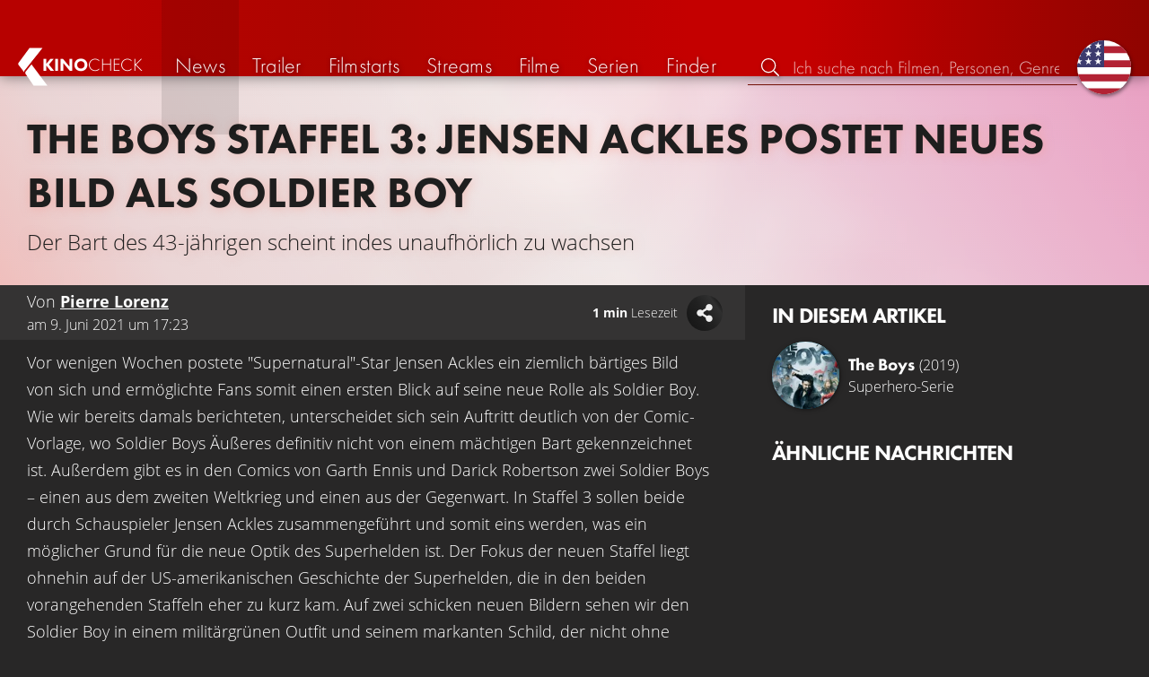

--- FILE ---
content_type: text/html; charset=UTF-8
request_url: https://kinocheck.de/news/0y9g86/the-boys-staffel-3-jensen-ackles-postet-neues-bild-als-soldier-boy
body_size: 7327
content:
<!DOCTYPE html>
<html lang="de">
<head>
<title>The Boys Staffel 3: Jensen Ackles postet neues Bild als Soldier Boy - Film &amp; Serien News | KinoCheck</title>
<meta charset="utf-8">
<meta name="Googlebot-News" content="index, follow" id="gbn">
<meta name="HandheldFriendly" content="true">
<meta name="MobileOptimized" content="true">
<meta name="apple-mobile-web-app-status-bar-style" content="#A81010">
<meta name="author" content="KinoCheck">
<meta name="date" content="2021-06-09T17:23:27+00:00" id="m_date">
<meta name="description" content="Vor wenigen Wochen postete &quot;Supernatural&quot;-Star Jensen Ackles ein ziemlich bärtiges Bild von sich und ermöglichte Fans somit einen ersten Blick auf ..." id="m_d">
<meta name="locale" content="de_DE">
<meta name="mobile-web-app-capable" content="yes">
<meta name="robots" content="index,follow,max-snippet:-1, max-image-preview:large, max-video-preview:-1">
<meta name="theme-color" content="#A81010">
<meta name="twitter:card" content="summary_large_image" id="tw_c">
<meta name="twitter:description" id="tw_d">
<meta name="twitter:image" content="https://cdn.kinocheck.com/i/w=1200/4ueds77jmv.jpg" id="tw_i">
<meta name="twitter:site" content="@KinoCheck">
<meta name="twitter:title" content="The Boys Staffel 3: Jensen Ackles postet neues Bild als Soldier Boy - Film &amp; Serien News" id="tw_t">
<meta name="viewport" content="height=device-height, width=device-width, initial-scale=1, minimum-scale=1.0, maximum-scale=5.0">
<meta property="article:author" content="KinoCheck">
<meta property="article:published_time" content="2021-06-09T17:23:27+00:00" id="a_pt">
<meta property="article:section" content="news" id="a_s">
<meta property="fb:app_id" content="1164815426866440">
<meta property="og:description" id="og_d">
<meta property="og:image" content="https://cdn.kinocheck.com/i/w=1200/4ueds77jmv.jpg" id="og_i">
<meta property="og:locale" content="de_DE">
<meta property="og:site_name" content="KinoCheck">
<meta property="og:title" content="The Boys Staffel 3: Jensen Ackles postet neues Bild als Soldier Boy - Film &amp; Serien News" id="og_t">
<meta property="og:type" content="article">
<meta property="og:url" content="https://kinocheck.de/news/0y9g86/the-boys-staffel-3-jensen-ackles-postet-neues-bild-als-soldier-boy" id="og_u">
<link rel="alternate" hreflang="en" href="https://kinocheck.com/news/0y9g86/the-boys-season-3-jensen-ackles-posts-new-pic-as-soldier-boy" id="l_a_en">
<link rel="apple-touch-icon" sizes="192x192" href="/images/fav.png">
<link rel="canonical" href="https://kinocheck.de/news/0y9g86/the-boys-staffel-3-jensen-ackles-postet-neues-bild-als-soldier-boy" id="l_c">
<link rel="icon" type="image/png" sizes="192x192" href="/images/fav.png">
<link rel="image_src" href="https://cdn.kinocheck.com/i/w=480/4ueds77jmv.jpg" id="l_image_src">
<style nonce="fmt1mv1pXWPFzwSs+SKEvRYM0VQ=">html{height:100%}body,html{margin:0;padding:0;background:#282727;color:#e6e6e6;font-family:'Open Sans',sans-serif;font-size:16px;font-weight:300;line-height:1.5;}#header{position:fixed;bottom:0;right:0;left:0;width:100%;height:60px;padding:0;background:#aa0019;background:linear-gradient(91deg,#b70100 10%,#ac0500 30%,#c40000 60%,#c40000 70%,#8f0400 100%)/*linear-gradient(72deg,#b70100 7%,#9c0a06 36%,#ab0702 74%,#b50803 100%)*/;box-shadow:0 0 15px 0 rgba(0,0,0,.5);backface-visibility:hidden;z-index:99}#header .wrapper-content{display:none}#footer{display:none}#content{display:none}#loading-indicator{display:none;position:fixed;top:0;right:0;bottom:0;left:0;width:100%;height:100%;background:rgba(0,0,0,.5);z-index:90;}#loading-indicator.active{display:block;}#loading-indicator.active-blocking{background:#282727;z-index:99;}#loading-indicator .icon{display:block;width:100px;height:100px;position:absolute;top:50%;left:50%;transform:translate(-50%,-50%) scaleX(-1)}#loading-indicator .icon svg{display:block;width:100%;height:100%;fill:#fff}#loading-indicator .icon:after,#loading-indicator .icon:before{content:'';display:block;position:absolute;top:0;right:0;bottom:0;left:0;width:100%;height:100%;border:7px solid;border-radius:50%;border-color:#b70100 transparent transparent transparent;box-sizing:border-box;animation:button-play-loading 1.2s cubic-bezier(.5,0,.5,1) infinite;z-index:2}#loading-indicator .icon:after{animation-delay:-.45s}#loading-indicator .icon:before{animation-delay:-.3s}@keyframes button-play-loading{0%{transform:rotate(0)}100%{transform:rotate(360deg)}}.fa-secondary{opacity:.75}@media only screen and (min-width:1200px){#header{top:0;bottom:auto;height:75px}}</style><link rel="preconnect" href="https://cdn.kinocheck.com"><link rel="dns-prefetch" href="https://cdn.kinocheck.com"><link rel="preload" href="https://cdn.kinocheck.com/css/min.css?v=0.8.270" as="style">
<link rel="prefetch" href="https://cdn.kinocheck.com/translations/de.json" as="fetch" crossorigin="anonymous">
<link rel="preload" href="https://cdn.kinocheck.com/js/min.js?v=0.8.270" as="script">
<link rel="preload" href="https://cdn.kinocheck.com/fonts/Futura-Web/Futura-Web-Light.woff2" as="font" type="font/woff2" crossorigin="anonymous">
<link rel="preload" href="https://cdn.kinocheck.com/fonts/Futura-Web/Futura-Web-Regular.woff2" as="font" type="font/woff2" crossorigin="anonymous">
<link rel="preload" href="https://cdn.kinocheck.com/fonts/Futura-Web/Futura-Web-Heavy.woff2" as="font" type="font/woff2" crossorigin="anonymous">
<link rel="preload" href="https://cdn.kinocheck.com/fonts/OpenSans/OpenSans-Light.woff2" as="font" type="font/woff2" crossorigin="anonymous">
<link rel="preload" href="https://cdn.kinocheck.com/fonts/OpenSans/OpenSans-Regular.woff2" as="font" type="font/woff2" crossorigin="anonymous">
<link rel="preload" href="https://cdn.kinocheck.com/fonts/OpenSans/OpenSans-Bold.woff2" as="font" type="font/woff2" crossorigin="anonymous">
<script type="application/ld+json">{"@context":"https://schema.org","@graph":[{"@type":"BreadcrumbList","itemListElement":[{"@type":"ListItem","position":1,"name":"News","item":"https://kinocheck.de/news"},{"@type":"ListItem","position":2,"name":"The Boys Staffel 3: Jensen Ackles postet neues Bild als Soldier Boy","item":"https://kinocheck.de/news/0y9g86/the-boys-staffel-3-jensen-ackles-postet-neues-bild-als-soldier-boy"}]},{"@type":"NewsArticle","headline":"The Boys Staffel 3: Jensen Ackles postet neues Bild als Soldier Boy","datePublished":"2021-06-09T17:23:27+00:00","mainEntityOfPage":{"@type":"WebPage","@id":"https://kinocheck.de/news/0y9g86/the-boys-staffel-3-jensen-ackles-postet-neues-bild-als-soldier-boy"},"publisher":{"@type":"Organization","name":"KinoCheck","url":"https://www.kinocheck.de","logo":{"@type":"ImageObject","url":"https://kinocheck.de/images/logo.svg","width":600,"height":60}},"author":[{"@type":"Person","name":"Pierre Lorenz"}],"image":"https://cdn.kinocheck.com/i/4ueds77jmv.jpg"},{"@graph":[{"@type":"WebPage","@id":"https://kinocheck.de/trailer/znr7/shazam-2-black-panther-2-wakanda-forever-avatar-2-spider-man","url":"https://kinocheck.de/trailer/znr7/shazam-2-black-panther-2-wakanda-forever-avatar-2-spider-man","name":"Shazam 2, Black Panther 2: Wakanda Forever, Avatar 2, Spider-Man: A New Universe 2","description":"Diesmal in den #KinoCheckNews \"Cruella 2\", \"The Boys - Staffel 3\", \"A Quiet Place 2\", \"Borderlands\", \"Shazam 2\", \"Black Panther 2: Wakanda Forever\", \"Avatar 2\", \"Spider-Man: A New Universe 2\" uvm.","inLanguage":"de","mainEntity":{"@id":"https://kinocheck.de/trailer/znr7/shazam-2-black-panther-2-wakanda-forever-avatar-2-spider-man#video"}},{"@type":"VideoObject","@id":"https://kinocheck.de/trailer/znr7/shazam-2-black-panther-2-wakanda-forever-avatar-2-spider-man#video","url":"https://kinocheck.de/trailer/znr7/shazam-2-black-panther-2-wakanda-forever-avatar-2-spider-man","name":"Shazam 2, Black Panther 2: Wakanda Forever, Avatar 2, Spider-Man: A New Universe 2","description":"Diesmal in den #KinoCheckNews \"Cruella 2\", \"The Boys - Staffel 3\", \"A Quiet Place 2\", \"Borderlands\", \"Shazam 2\", \"Black Panther 2: Wakanda Forever\", \"Avatar 2\", \"Spider-Man: A New Universe 2\" uvm.","uploadDate":"2021-06-12T10:02:02+00:00","duration":"PT9M27S","embedUrl":"https://www.youtube.com/embed/tvInYmP40Cc","contentUrl":"https://www.youtube.com/watch?v=tvInYmP40Cc","inLanguage":"de","mainEntityOfPage":{"@type":"WebPage","@id":"https://kinocheck.de/trailer/znr7/shazam-2-black-panther-2-wakanda-forever-avatar-2-spider-man"},"thumbnailUrl":["https://i.ytimg.com/vi/tvInYmP40Cc/maxresdefault.jpg","https://cdn.kinocheck.com/i/4a0zkj022o.jpg"],"publisher":{"@type":"Organization","name":"KinoCheck","url":"https://kinocheck.de","logo":{"@type":"ImageObject","url":"https://kinocheck.de/images/logo.svg","width":600,"height":60}},"genre":["News"],"potentialAction":{"@type":"WatchAction","target":{"@type":"EntryPoint","urlTemplate":"https://kinocheck.de/trailer/znr7/shazam-2-black-panther-2-wakanda-forever-avatar-2-spider-man"}},"interactionStatistic":{"@type":"InteractionCounter","interactionType":{"@type":"WatchAction"},"userInteractionCount":141028}}]}]}</script></head>
<body data-ident="article">
<div id="header" class="wrapper box-shadow-1"><div class="wrapper-content"><div id="menu-icon" class="icon-shadow"><svg><use xlink:href="/images/sprites.svg#bars"></use></svg></div><div id="logo-wrapper"><a id="logo" href="/"><svg><use xmlns:xlink="http://www.w3.org/1999/xlink" xlink:href="/images/sprites.svg#kc"></use></svg><div id="logo-title"><span>Kino</span>Check</div></a></div><ul id="nav" class="nav-list"><li class="item item-mobile item-sub item-first">                
                <a href="/impressum" title="Unser Impressum">Impressum</a>
                <a href="/datenschutzerklaerung" title="Erfahre mehr über den Umgang Deiner Daten">Datenschutzerklärung</a>
                <a id="language-switcher-menu" title="Switch to English">Switch to English</a>
            </li><li class="item"><a href="/news" title="Die neuesten News rund um Kino und TV" data-mtm-push="[&quot;trackEvent&quot;,&quot;Navigation&quot;,&quot;Click&quot;,&quot;News&quot;]"><span class="text">News</span><span class="icon"><svg><use xlink:href="/images/sprites.svg#newspaper-solid"></use></svg></span></a></li><li class="item"><a href="/trailers" title="Die neuesten und beliebtesten Trailer" data-mtm-push="[&quot;trackEvent&quot;,&quot;Navigation&quot;,&quot;Click&quot;,&quot;Trailer&quot;]"><span class="text">Trailer</span><span class="icon"><svg><use xlink:href="/images/sprites.svg#play-circle-solid"></use></svg></span></a></li><li class="item"><a href="/filmstarts" title="Die aktuellen Filmstarts im Überblick" data-mtm-push="[&quot;trackEvent&quot;,&quot;Navigation&quot;,&quot;Click&quot;,&quot;Filmstarts&quot;]"><span class="text">Filmstarts</span><span class="icon"><svg><use xlink:href="/images/sprites.svg#ticket-alt-solid"></use></svg></span></a></li><li class="item"><a href="/streaming-guides" title="Mit den KinoCheck Streaming Guides siehst du auf einen Blick alle neuen Filme und Serien auf Netflix, Amazon Prime Video, Disney+ und mehr – inklusive Trailer!" data-mtm-push="[&quot;trackEvent&quot;,&quot;Navigation&quot;,&quot;Click&quot;,&quot;Streams&quot;]"><span class="text">Streams</span><span class="icon"><svg><use xlink:href="/images/sprites.svg#what-to-watch"></use></svg></span></a></li><li class="item"><a href="/filme" title="Unsere Filmdatenbank" data-mtm-push="[&quot;trackEvent&quot;,&quot;Navigation&quot;,&quot;Click&quot;,&quot;Filme&quot;]"><span class="text">Filme</span><span class="icon"><svg><use xlink:href="/images/sprites.svg#camera-movie-solid"></use></svg></span></a></li><li class="item"><a href="/serien" title="Unsere Seriendatenbank" data-mtm-push="[&quot;trackEvent&quot;,&quot;Navigation&quot;,&quot;Click&quot;,&quot;Serien&quot;]"><span class="text">Serien</span><span class="icon"><svg><use xlink:href="/images/sprites.svg#tv-retro-solid"></use></svg></span></a></li><li class="item"><a href="/finder" title="Wir finden für dich dein nächstes Streaming Highlight auf Amazon Prime Video, Disney+, Apple TV oder Netflix!" data-mtm-push="[&quot;trackEvent&quot;,&quot;Navigation&quot;,&quot;Click&quot;,&quot;Finder&quot;]"><span class="text">Finder</span><span class="icon"><svg><use xlink:href="/images/sprites.svg#what-to-watch"></use></svg></span></a></li></ul><div id="search" title="Durchsuche unsere Trailer- und Film-Datenbank"><div id="search-icon" class="icon icon-shadow active"><svg><use xlink:href="/images/sprites.svg#search"></use></svg></div><div id="search-icon-cancel" class="icon icon-shadow"><svg><use xlink:href="/images/sprites.svg#times"></use></svg></div><label id="search-label"><span>Suche</span><input id="search-input" type="text" placeholder="Ich suche nach Filmen, Personen, Genres, ..." maxlength="64" autocomplete="off"></label></div><a id="language-switcher-icon" class="icon icon-shadow" title="Switch to English"><svg><use xlink:href="/images/sprites.svg#flag-us"></use></svg></a><a href="/app" class="app-top-menu" title="Die KinoCheck-App">App</a></div></div>
<section id="content" class="content-news">
<header class="wrapper wrapper-content article-header"><h1>The Boys Staffel 3: Jensen Ackles postet neues Bild als Soldier Boy</h1><p>Der Bart des 43-jährigen scheint indes unaufhörlich zu wachsen</p></header><div class="wrapper wrapper-content wrapper-news"><main class="article"><header class="article-details" data-nosnippet><span class="details">Von <span class="authorName"><strong translate="no"><a href="/author/pierre-lorenz" title="Zum Autoren-Profil">Pierre Lorenz</a></strong></span><span> am <time datetime="2021-06-09T17:23:27+00:00">9. Juni 2021 um 17:23</time></span></span><span class="readtime smaller-80" translate="no"><strong>1 min</strong> Lesezeit</span></header><p>Vor wenigen Wochen postete "Supernatural"-Star Jensen Ackles ein ziemlich bärtiges Bild von sich und ermöglichte Fans somit einen ersten Blick auf seine neue Rolle als Soldier Boy. Wie wir bereits damals berichteten, unterscheidet sich sein Auftritt deutlich von der Comic-Vorlage, wo Soldier Boys Äußeres definitiv nicht von einem mächtigen Bart gekennzeichnet ist. Außerdem gibt es in den Comics von Garth Ennis und Darick Robertson zwei Soldier Boys – einen aus dem zweiten Weltkrieg und einen aus der Gegenwart. In Staffel 3 sollen beide durch Schauspieler Jensen Ackles zusammengeführt und somit eins werden, was ein möglicher Grund für die neue Optik des Superhelden ist. Der Fokus der neuen Staffel liegt ohnehin auf der US-amerikanischen Geschichte der Superhelden, die in den beiden vorangehenden Staffeln eher zu kurz kam. Auf zwei schicken neuen Bildern sehen wir den Soldier Boy in einem militärgrünen Outfit und seinem markanten Schild, der nicht ohne Grund gewisse Parallelen zu Captain America aufzeigt. Auch die Geschichte der beiden ist nicht unähnlich, so ist Soldier Boy der allererste Superheld des "The Boys"-Universums, der schon im zweiten Weltkrieg für sein Land kämpfte und Anklang in der US-amerikanischen Popkultur fand. </p><p>Es ist zwar noch nicht offiziell bestätigt, dennoch gehen wir davon aus, dass Ackles Figur in der Gegenwart von "The Boys" und nicht in der Vergangenheit auftaucht. Ein Indiz dafür ist die optische Diskrepanz zwischen den offiziell veröffentlichten Outfit-Fotos und seinem Instagram-Kanal, wo er sich zur Vorbereitung auf seine Rolle gerne mit Vollbart und Hanteln präsentiert. Während erstere den Soldier Boy aus dem zweiten Weltkrieg zeigen könnten, wird Ackles bärtiger Look höchstwahrscheinlich den Soldier Boy der Gegenwart zeigen. Wir freuen uns auf jeden Fall auf "The Boys" Staffel 3, die möglicherweise schon Mitte 2022 exklusiv auf Amazon Prime Video erscheinen wird. </p><div class="video-player-wrapper"><div class="video-container"><div class="video-player box-shadow-1" data-youtubeId="tvInYmP40Cc" data-youtube-id="tvInYmP40Cc" data-youtube-timestamp="360"><div class="video-player-thumbnail video-thumbnail image-wrapper"><picture><source type="image/jpeg" srcset="https://cdn.kinocheck.com/i/w=360/7k4478t02w.jpg" /><img src="https://cdn.kinocheck.com/i/w=360/7k4478t02w.jpg" alt="Bild zu Shazam 2, Black Panther 2: Wakanda Forever, Avatar 2, Spider-Man: A New Universe 2" /></picture><div class="video-player-icon icon icon-logo button-play icon-shadow"><svg><use xmlns:xlink="http://www.w3.org/1999/xlink" xlink:href="/images/sprites.svg#kc-play"></use></svg></div></div><div class="iframe"></div><noscript class="video-noscript"><div>Um Videos abspielen zu können, muss Javascript für die Domains<br /><strong>kinocheck.de</strong> bzw. <strong>*.kinocheck.de</strong><br />aktiviert sein.</div></noscript></div></div></div><div class="showcase-container" id="news_showcase"><div class="showcase-list"><a class="image-wrapper image-fit" data-image="4ueds77jmv" data-image-crop="1" href="https://cdn.kinocheck.com/i/4ueds77jmv.jpg" target="_blank" data-legal="© Jensen Ackles via Instagram"><span class="legal">© Jensen Ackles via Instagram</span></a><a class="image-wrapper image-fit" data-image="mmy8oxj95h" data-image-crop="1" href="https://cdn.kinocheck.com/i/mmy8oxj95h.jpg" target="_blank" data-legal="© Jensen Ackles via Instagram"><span class="legal">© Jensen Ackles via Instagram</span></a></div></div></main><aside class="content-article-aside" data-nosnippet><section class="section"><header class="header"><h2>In diesem Artikel</h2></header><div class="list-movies-small"><a class="list-movies-small-item" href="/serie/qis/the-boys-2019" title="Videos, Infos und Nachrichten zu The Boys"><div class="thumbnail-poster"><div class="link image-wrapper color-miesturquoise" data-image="m364umu39t" data-image-alt="Poster zu The Boys"></div></div><div class="content"><div class="title" translate="no"><span class="name">The Boys</span><span class="year">(2019)</span></div><span>Superhero-Serie</span></div></a></div></section><section class="section" id="list_news_recommendations"><header class="header"><h2>Ähnliche Nachrichten</h2></header><ul class="list-news list-news-vertical"></ul></section></aside></div>
</section>
<div id="toasts" class="wrapper"></div><div id="loading-indicator" class="active active-blockingno-script"><div class="icon"><svg><use xmlns:xlink="http://www.w3.org/1999/xlink" xlink:href="/images/sprites.svg#kc-play"></use></svg></div></div><script nonce="mOUzoqAzsJ/AvbC48H1jJ9Hm6dA=">let loadingIndicator=document.getElementById('loading-indicator'); loadingIndicator.classList.remove('no-script'); /*window.setTimeout(() => loadingIndicator.classList.add('active','active-blocking'), 100);*/</script><footer id="footer"><div class="wrapper"><div class="wrapper-content footer-nav"><section class="footer-nav-list"><svg><use xlink:href="/images/sprites.svg#ticket"></use></svg><span class="top-element">Demnächst im Kino</span><ul><li><a href="/film/wma/die-drei-fragezeichen-toteninsel-2026">Die drei Fragezeichen: Toteninsel</a></li><li><a href="/film/t5v/extrawurst-2026">Extrawurst</a></li><li><a href="/film/h2p/the-housemaid-wenn-sie-wuesste-2026">The Housemaid: Wenn sie wüsste</a></li><li><a href="/film/n73/28-years-later-part-2-the-bone-temple-2026">28 Years Later 2: The Bone Temple</a></li><li><a href="/film/uud/woodwalkers-2-2026">Woodwalkers 2</a></li><li><a href="/film/dbp/mercy-2026">Mercy</a></li></ul></section><section class="footer-nav-list"><svg><use xlink:href="/images/sprites.svg#play-circle"></use></svg><span class="top-element">Top trailer</span><ul><li><a href="/trailer/7q9s/shelter-trailer-german-deutsch-2026-jason-statham" title="SHELTER Trailer German Deutsch (2026) Jason Statham">Shelter</a></li><li><a href="/trailer/6dby/the-wrecking-crew-trailer-german-deutsch-2026-jason-momoa-da" title="THE WRECKING CREW Trailer German Deutsch (2026) Jason Momoa, Dave Bautista">The Wrecking Crew</a></li><li><a href="/trailer/igq4/peaky-blinders-the-immortal-man-trailer-german-deutsch-2026" title="PEAKY BLINDERS: The Immortal Man Trailer German Deutsch (2026) Netflix">Peaky Blinders: The Immortal Man</a></li><li><a href="/trailer/1v2p/nuernberg-trailer-german-deutsch-2026-russell-crowe-rami-mal" title="NÜRNBERG Trailer German Deutsch (2026) Russell Crowe, Rami Malek">Nürnberg</a></li><li><a href="/trailer/17oo/horst-schlaemmer-sucht-das-glueck-trailer-german-deutsch-202" title="HORST SCHLÄMMER SUCHT DAS GLÜCK Trailer German Deutsch (2026)">Horst Schlämmer sucht das Glück</a></li><li><a href="/trailer/oy8e/the-rip-trailer-2-german-deutsch-2026-matt-damon-ben-affleck" title="THE RIP Trailer 2 German Deutsch (2026) Matt Damon, Ben Affleck, Netflix">The Rip</a></li></ul></section><section class="footer-nav-list"><svg><use xlink:href="/images/sprites.svg#film"></use></svg><span class="top-element">Die besten Filme</span><ul><li><a href="/film/zxx/avatar-3-fire-and-ash-2025">Avatar 3: Fire and Ash</a></li><li><a href="/film/avo/avengers-5-doomsday-2026">Avengers 5: Doomsday</a></li><li><a href="/film/wtz/zoomania-2-2025">Zoomania 2</a></li><li><a href="/film/ahv/badlands-2025">Predator: Badlands</a></li><li><a href="/film/a8r/der-super-mario-galaxy-film-2026">Der Super Mario Galaxy Film</a></li><li><a href="/film/f7s/stromberg-wieder-alles-wie-immer-2025">Stromberg: Wieder alles wie immer</a></li></ul></section><section class="footer-nav-list"><svg><use xlink:href="/images/sprites.svg#envelope"></use></svg><span class="top-element">Kontakt und mehr</span><ul><li><a href="/kontakt" title="Kontaktiere uns ganz einfach per E-Mail, Soziale Medien oder über das Kontaktformular">Kontakt &amp; FAQ</a></li><li><a href="/App" title="Die KinoCheck-App">KinoCheck-App</a></li><li><a href="/sales" title="Zielgenaue Ads Kampagnen für Ihre Kampagne, mit dem KinoCheck-Extra: Wir müssen nicht raten, wem was gefällt. Wir wissen es!">Werbung buchen</a></li><li><a href="/jobs" title="Wir suchen stetig nach neuen Talenten, die unser Team bereichern!">Offene Stellen</a></li><li><a href="https://api.kinocheck.de" target="_blank" title="Binde unsere Trailer in dein eigenes Projekt ein">Video Schnittstelle (API)</a></li><li><a id="language-switcher" title="Switch to English">Switch to English</a></li></ul></section></div></div><div class="footer-note"><div class="wrapper"><span class="legal"><a href="/">KinoCheck</a> ™ by <a href="https://www.somemarketing.de" target="_blank">some.marketing GmbH</a>. All rights reserved.</span> <span class="report"><span id="error-report" class="anchor">Fehler melden</span> - <a href="/impressum" title="Unser Impressum">Impressum</a> - <a href="/datenschutzerklaerung" title="Erfahre mehr über den Umgang Deiner Daten">Datenschutzerklärung</a></span></div></div></footer>

<script type="application/json" id="page_settings">{"cdn":"cdn.kinocheck.com","cdn_img":"cdn.kinocheck.com","language":"de","languages":[{"text":"Deutsch","value":"de"},{"text":"English","value":"en"}],"genres":[{"value":"abenteuer","content":"Abenteuer"},{"value":"drama","content":"Drama"},{"value":"horror","content":"Horror"},{"value":"komoedie","content":"Kom\u00f6die"},{"value":"animation","content":"Animation"},{"value":"familie","content":"Familie"},{"value":"scifi","content":"Science Fiction"},{"value":"action","content":"Action"},{"value":"thriller","content":"Thriller"},{"value":"mystery","content":"Mystery"},{"value":"krimi","content":"Krimi"},{"value":"fantasy","content":"Fantasy"},{"value":"lovestory","content":"Lovestory"},{"value":"western","content":"Western"},{"value":"musik","content":"Musik"},{"value":"krieg","content":"Kriegsfilm"},{"value":"superhero","content":"Superhero"}],"order_by":[{"value":"popularity","content":"Beliebtheit"},{"value":"release","content":"Erscheinung"},{"value":"release-asc","content":"Erscheinung (aufst.)"},{"value":"name","content":"Name"},{"value":"name-desc","content":"Name (abst.)"}],"cache_version":"0.8.270"}</script>
<script type="application/json" id="content_data">{"page_ident":"article","content_class":"content-news","translations":[{"language":"de","url":"https:\/\/kinocheck.de\/news\/0y9g86\/the-boys-staffel-3-jensen-ackles-postet-neues-bild-als-soldier-boy","title":"The Boys Staffel 3: Jensen Ackles postet neues Bild als Soldier Boy"},{"language":"en","url":"https:\/\/kinocheck.com\/news\/0y9g86\/the-boys-season-3-jensen-ackles-posts-new-pic-as-soldier-boy","title":"The Boys Season 3: Jensen Ackles Posts New Pic as Soldier Boy"}],"color":"ladylike","backdrop":"4ueds77jmv","article":{"type":"news","article_id":"0y9g86"},"share":{"title":"The Boys Staffel 3: Jensen Ackles postet neues Bild als Soldier Boy"},"playlists":null,"video":{"video_id":"znr7","youtube_id":"tvInYmP40Cc","title":"Shazam 2, Black Panther 2: Wakanda Forever, Avatar 2, Spider-Man: A New Universe 2","stats":{"views":141028,"likes":3213,"dislikes":72,"shares":207}},"youtube_timestamp":"360","canonical":"https:\/\/kinocheck.de\/news\/0y9g86\/the-boys-staffel-3-jensen-ackles-postet-neues-bild-als-soldier-boy","request_time":null,"request_hash":null,"ratings":{"ios":{"rating":4.4,"review_count":22},"android":{"rating":4.5,"review_count":117},"app":{"rating":4.7,"review_count":659}}}</script>
<link rel="stylesheet" href="https://cdn.kinocheck.com/css/min.css?v=0.8.270">
<script src="https://cdn.kinocheck.com/js/min.js?v=0.8.270" nonce="mOUzoqAzsJ/AvbC48H1jJ9Hm6dA="></script>
</body>
</html>